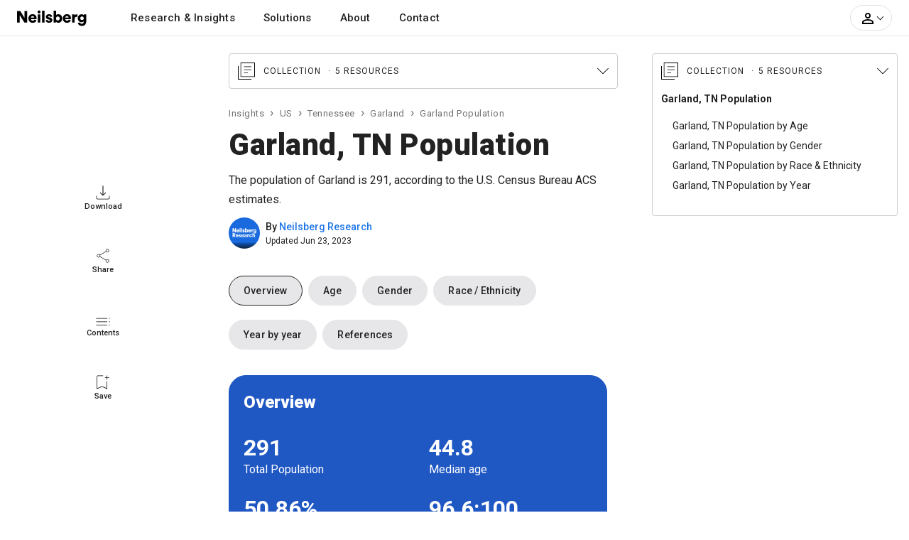

--- FILE ---
content_type: text/html; charset=UTF-8
request_url: https://www.neilsberg.com/insights/topic/garland-tn-population/
body_size: 14686
content:
<!DOCTYPE html>
<html lang="en">
<head>
    
    <!-- Google Tag Manager -->
	<script>(function(w,d,s,l,i){w[l]=w[l]||[];w[l].push({'gtm.start':
		new Date().getTime(),event:'gtm.js'});var f=d.getElementsByTagName(s)[0],
		j=d.createElement(s),dl=l!='dataLayer'?'&l='+l:'';j.async=true;j.src=
		'https://www.googletagmanager.com/gtm.js?id='+i+dl;f.parentNode.insertBefore(j,f);
	})(window,document,'script','dataLayer','GTM-M4P9DLC');</script>
	<!-- End Google Tag Manager -->
	 
	  			<script type="text/javascript" async src="//monu.delivery/site/a/d/c48297-c84b-4569-9747-72cea16c2ddd.js" data-cfasync="false"></script>
    	  	
	<!-- <script>
		(function(b,e,c,g,d,a,f){b.GoogleAnalyticsObject=d;b[d]=b[d]||function(){(b[d].q=b[d].q||[]).push(arguments)};b[d].l=1*new Date;a=e.createElement(c);f=e.getElementsByTagName(c)[0];a.async=1;a.src=g;f.parentNode.appendChild(a)})(window,document,"script","//www.google-analytics.com/analytics.js","ga");ga("create","UA-150903592-1","auto");ga("send","pageview");
	</script> -->
    
    <title>Garland, TN Population - 2023 Stats & Trends | Neilsberg</title>
<meta name="description" content="Explore Garland, TN population by race, ethnicity, age, gender and timeline. Find latest trends in Garland&#39;s population.">
<link rel="canonical" href="https://www.neilsberg.com/insights/topic/garland-tn-population/"/>
<meta property="og:title" content="Garland, TN Population - 2023 Stats & Trends | Neilsberg" />
<meta property="og:description" content="Explore Garland, TN population by race, ethnicity, age, gender and timeline. Find latest trends in Garland&#39;s population." />
<meta property="og:url" content="https://www.neilsberg.com/insights/topic/garland-tn-population/" />

<meta name="twitter:title" content="Garland, TN Population - 2023 Stats & Trends | Neilsberg" />
<meta name="twitter:description" content="Explore Garland, TN population by race, ethnicity, age, gender and timeline. Find latest trends in Garland&#39;s population." />
<meta name="twitter:url" content="https://www.neilsberg.com/insights/topic/garland-tn-population/" />
<meta name="twitter:card" content="summary_large_image" />
<meta name="twitter:site" content="@NeilsbergGlobal" />

    <!-- <meta name="google-adsense-account" content="ca-pub-4107873813192636"> -->
    <!-- CSRF Token -->
    <meta name="csrf-token" content="sxEPzOoXwEAsKVpFtNasHgjNsuk1PK6dz7wmH5Ya">
    <meta charset="utf-8">
    <link rel="preload" as="image" href="https://i.neilsberg.com/brandAssets/nb-primary-wordmark.svg" type="image/svg+xml">	
    <meta name="viewport" content="width=device-width, initial-scale=1.0">		
    <link rel="icon" type="image/x-icon" href="https://www.neilsberg.com/favicon.ico"/>
	
    <link rel="preload" href="https://fonts.googleapis.com/css2?family=Roboto:wght@400;500;700;900&family=Merriweather:wght@400;700&family=Lora:wght@400..700&display=swap" as="style">
    <link rel="stylesheet" href="https://fonts.googleapis.com/css2?family=Roboto:wght@400;500;700;900&family=Merriweather:wght@400;700&family=Lora:wght@400..700&display=swap">
    
    	<link rel="stylesheet" href="https://www.neilsberg.com/frontend/css/insights.min.css">
    	<link rel="stylesheet" href="https://cdn.jsdelivr.net/npm/swiper@11/swiper-bundle.min.css" />
        <link rel="stylesheet" href="https://www.neilsberg.com/frontend/fonts/flaticon/font/flaticon.css">
    	

        
    
</head>
<body>

<div class="site-wrap">

    
    
    	
	    <header class="site-head">
	<nav class="main-nav navbar navbar-expand-lg navbar-light p-0">
 	<div class="container pl-0 pr-0">
	<div class="navbar-brand">
		<a class="text-black mb-0" aria-label="Neilsberg logo" href="https://www.neilsberg.com/">
        		<img height="26" width="100" alt="Neilsberg logo" title="Neilsberg logo" src="https://i.neilsberg.com/brandAssets/nb-primary-wordmark.svg">
		</a>
	</div>
  <button class="navbar-toggler" type="button" data-toggle="collapse" data-target="#main_nav"  aria-expanded="false" aria-label="Toggle navigation">
      <span class="navbar-toggler-icon"></span>
    </button>
  <div class="collapse navbar-collapse" id="main_nav">
	<ul class="navbar-nav">
		<li class="nav-item">
			<div class="nav-link dropdown-toggle" id="navbarDropdownMenuLink" data-toggle="dropdown"> Research & Insights</div> 
		       <div class="dropdown-menu mt-0" aria-labelledby="navbarDropdownMenuLink">
		    	<div class="container">
				<div class="row">
					<div class="col"> 
						<div class="pb-2"><a href="/insights/">All insights</a></div>
						<div class="nav-t">By Country</div>
						<div class="dropdown-item nav-l nav-st"><a href="/insights/topic/united-states/">United States</a></div>
						<div class="dropdown-item nav-l"><a href="/insights/topic/california/">California</a></div>
						<div class="dropdown-item nav-l"><a href="/insights/topic/texas/">Texas</a></div>
						<div class="dropdown-item nav-l"><a href="/insights/topic/florida/">Florida</a></div>
						<div class="dropdown-item nav-l"><a href="/insights/topic/new-york/">New York</a></div>
						<div class="dropdown-item nav-l"><a href="/insights/topic/pennsylvania/">Pennsylvania</a></div>
						<div class="dropdown-item nav-l"><a href="/insights/topic/illinois/">Illinois</a></div>
						<div class="dropdown-item nav-l"><a href="/insights/topic/ohio/">Ohio</a></div>
						<div class="dropdown-item nav-l"><a href="/insights/topic/georgia/">Georgia</a></div>
						<div class="dropdown-item nav-l"><a href="/insights/topic/north-carolina/">North Carolina</a></div>
						<div class="dropdown-item nav-l"><a href="/insights/topic/michigan/">Michigan</a></div>
						<div class="dropdown-item nav-l"><a href="/insights/topic/united-states/">View all states</a></div>
					</div>
				</div> 
			 </div> 
			</div> 
		</li>
		<li class="nav-item">
			<a class="nav-link" href="https://www.neilsberg.com/services/"> Solutions </a>
		</li>
		<li class="nav-item"> <a class="nav-link" href="https://www.neilsberg.com/about/"> About</a></li>
		<li class="nav-item"><a class="nav-link" href="https://www.neilsberg.com/contact/">Contact</a></li>
	</ul>

	<ul class="navbar-nav ml-auto mr-4 align-items-center">
                    <li class="nav-item myacct cursor-pointer">
			<a class="dropdown-toggle" id="dropdownMenuButton" data-toggle="dropdown" aria-haspopup="true" aria-expanded="false">
				<svg height="24px" viewBox="0 0 24 24" width="24px" focusable="false" class="gryfl"><path d="M0 0h24v24H0V0z" fill="none"/><path d="M12 5.9c1.16 0 2.1.94 2.1 2.1s-.94 2.1-2.1 2.1S9.9 9.16 9.9 8s.94-2.1 2.1-2.1m0 9c2.97 0 6.1 1.46 6.1 2.1v1.1H5.9V17c0-.64 3.13-2.1 6.1-2.1M12 4C9.79 4 8 5.79 8 8s1.79 4 4 4 4-1.79 4-4-1.79-4-4-4zm0 9c-2.67 0-8 1.34-8 4v3h16v-3c0-2.66-5.33-4-8-4z"/></svg><span class="arrow active down"></span>
				<!-- <img src="https://i.neilsberg.com/account-person-outline.svg"><span class="arrow active down"></span>-->
			</a>	
			<div class="dropdown-menu pt-2 pb-2 mt-0" aria-labelledby="dropdownMenuButton">	
			                            	<div class="opt pt-2 pb-2 fw-5"><a class="pl-3" href="https://www.neilsberg.com/s/list-your-business/?ref=tnv&cta=sup">Sign Up</a></div>
                        	<div class="opt pt-2 pb-2"><a class="pl-3" href="https://www.neilsberg.com/login/">Log In</a></div> 
				<div class="opt pt-3 pb-2 bdrt-grey"><a class="pl-3" href="https://www.neilsberg.com/s/list-your-business/?ref=tnv&cta=lyb">List your business</a></div>	
				<div class="opt pt-2 pb-2"><a class="pl-3" href="mailto:get-listed@neilsberg.com?Subject=List%20my%20software">List your software</a></div>	
				<div class="opt pt-2 pb-2"><a class="pl-3" href="https://www.neilsberg.com/contact/">Help</a></div> 	
                    					
		                           <!-- <li class="nav-item ml-xl-3 login"><a class="nav-link" href="https://www.neilsberg.com/login/"><span class="pl-xl-4"></span>Log In</a></li> -->
                        
                                    <!-- <li class="nav-item cta">
                                                    <a href="https://www.neilsberg.com/user/items/create"><button class="btn btn-primary">Get Connected</button></a>
                                         </li> -->
		</div> 
		</li>
	</ul>
  </div> 
 </div>
</nav>
</header>
    	
    
    <main>
<article>
<div class="insights">
	<div class="l-section">
		<div class="wrapper">	
		<div class="top" style="height: 64px;"></div>
		<div class="lnav pb-5">
			<div class="item d-flex flex-column justify-content-center align-items-center">
				<span><svg width="20px" height="20px" viewBox="0 0 24 24" focusable="false" class="gryfl">
					<path d="M12,17.397l-5.106-5.065l0.748-0.706l3.861,3.861V0.5h0.996v14.987l3.861-3.861l0.747,0.706L12,17.397z
					 M3.199,23.5c-0.664,0-1.218-0.221-1.661-0.665c-0.443-0.443-0.665-0.996-0.665-1.66v-3.861H1.87v3.861
					c0,0.331,0.139,0.637,0.416,0.913s0.581,0.416,0.914,0.416h17.602c0.332,0,0.638-0.14,0.914-0.416s0.415-0.582,0.415-0.913v-3.861
					h0.996v3.861c0,0.664-0.221,1.217-0.664,1.66c-0.443,0.444-0.996,0.665-1.661,0.665H3.199z"/>
					</svg></span>
				<span class="txt">Download</span>
			</div>
			<div class="item d-flex flex-column justify-content-center align-items-center">
				<span>
				<svg width="20px" height="20px" viewBox="0 0 24 24" focusable="false" class="gryfl">
					<path d="M19.411,23.5c-0.779,0-1.446-0.276-1.999-0.83c-0.554-0.554-0.831-1.23-0.831-2.029
					c0-0.164,0.016-0.344,0.047-0.539c0.03-0.194,0.077-0.373,0.138-0.537l-9.9-5.873c-0.287,0.369-0.631,0.656-1.03,0.86
					c-0.4,0.206-0.815,0.308-1.246,0.308c-0.8,0-1.476-0.276-2.03-0.83C2.006,13.476,1.729,12.8,1.729,12s0.277-1.476,0.83-2.029
					C3.113,9.417,3.79,9.14,4.589,9.14c0.451,0,0.872,0.098,1.261,0.292c0.389,0.195,0.728,0.477,1.015,0.846l9.9-5.843
					c-0.061-0.164-0.107-0.343-0.138-0.538c-0.031-0.195-0.047-0.374-0.047-0.538c0-0.8,0.277-1.476,0.831-2.03
					c0.553-0.553,1.22-0.83,1.999-0.83c0.799,0,1.476,0.277,2.029,0.83c0.554,0.554,0.83,1.23,0.83,2.03c0,0.799-0.276,1.471-0.83,2.014
					s-1.23,0.815-2.029,0.815c-0.451,0-0.872-0.092-1.262-0.277c-0.389-0.185-0.727-0.461-1.015-0.83l-9.901,5.842
					c0.062,0.164,0.107,0.343,0.138,0.538C7.403,11.657,7.418,11.836,7.418,12s-0.015,0.343-0.046,0.538
					c-0.031,0.195-0.076,0.375-0.138,0.539l9.901,5.812c0.288-0.328,0.626-0.589,1.015-0.783c0.39-0.195,0.811-0.293,1.262-0.293
					c0.799,0,1.476,0.271,2.029,0.814s0.83,1.215,0.83,2.015c0,0.799-0.276,1.476-0.83,2.029S20.21,23.5,19.411,23.5z M19.411,5.45
					c0.595,0,1.096-0.205,1.506-0.615s0.615-0.902,0.615-1.476c0-0.595-0.21-1.098-0.63-1.507c-0.421-0.41-0.918-0.615-1.491-0.615
					c-0.574,0-1.066,0.21-1.477,0.63c-0.41,0.42-0.615,0.917-0.615,1.492c0,0.574,0.205,1.065,0.615,1.476S18.837,5.45,19.411,5.45z
					 M4.589,14.122c0.574,0,1.066-0.211,1.476-0.63C6.476,13.071,6.681,12.574,6.681,12c0-0.574-0.205-1.071-0.616-1.492
					c-0.41-0.42-0.902-0.63-1.476-0.63c-0.594,0-1.097,0.21-1.506,0.63C2.672,10.929,2.467,11.426,2.467,12
					c0,0.574,0.21,1.071,0.631,1.492C3.519,13.911,4.016,14.122,4.589,14.122z M19.411,22.762c0.595,0,1.096-0.209,1.506-0.63
					c0.41-0.42,0.615-0.917,0.615-1.491s-0.21-1.066-0.63-1.477c-0.421-0.41-0.918-0.614-1.491-0.614c-0.574,0-1.066,0.204-1.477,0.614
					s-0.615,0.902-0.615,1.477c0,0.595,0.205,1.098,0.615,1.507S18.837,22.762,19.411,22.762z M19.411,3.36L19.411,3.36L19.411,3.36
					L19.411,3.36L19.411,3.36L19.411,3.36L19.411,3.36L19.411,3.36L19.411,3.36z M4.589,12L4.589,12L4.589,12L4.589,12L4.589,12
					L4.589,12L4.589,12L4.589,12L4.589,12z M19.411,20.641L19.411,20.641L19.411,20.641L19.411,20.641L19.411,20.641L19.411,20.641
					L19.411,20.641L19.411,20.641L19.411,20.641z"/>
				</svg>
				</span>
				<span class="txt">Share</span>
			</div>
			<div class="item d-flex flex-column justify-content-center align-items-center">
				<span>
					<svg width="20px" height="20px" viewBox="0 0 24 24" focusable="false" class="gryfl">
					<path d="M0.5,11.253v-0.849h18.612v0.849H0.5z M0.5,16.985v-0.85h18.612v0.85H0.5z M0.5,22.718v-0.85h18.612v0.85
					H0.5z M22.792,23c-0.188,0-0.354-0.064-0.495-0.194c-0.142-0.13-0.213-0.301-0.213-0.513c0-0.189,0.065-0.354,0.194-0.495
					c0.13-0.142,0.301-0.213,0.514-0.213c0.188,0,0.354,0.065,0.496,0.195c0.142,0.129,0.212,0.3,0.212,0.513
					c0,0.188-0.065,0.354-0.195,0.495S23.004,23,22.792,23z M22.792,11.536c-0.188,0-0.354-0.064-0.495-0.194
					c-0.142-0.13-0.213-0.301-0.213-0.513c0-0.189,0.065-0.354,0.194-0.495c0.13-0.142,0.301-0.212,0.514-0.212
					c0.188,0,0.354,0.064,0.496,0.194c0.142,0.13,0.212,0.301,0.212,0.513c0,0.188-0.065,0.354-0.195,0.495
					C23.175,11.465,23.004,11.536,22.792,11.536z M22.792,17.268c-0.188,0-0.354-0.064-0.495-0.194c-0.142-0.13-0.213-0.3-0.213-0.513
					c0-0.188,0.065-0.354,0.194-0.495c0.13-0.142,0.301-0.212,0.514-0.212c0.188,0,0.354,0.064,0.496,0.194
					c0.142,0.13,0.212,0.3,0.212,0.513c0,0.188-0.065,0.354-0.195,0.495S23.004,17.268,22.792,17.268z"/>
					</svg>
				</span>
				<span class="txt">Contents</span>
			</div>
			<div class="item d-flex flex-column justify-content-center align-items-center">
				<span>
					<svg width="20px" height="20px" viewBox="0 0 24 24" focusable="false" class="gryfl">
						<path d="M1.531,23.5V2.679c0-0.623,0.208-1.142,0.623-1.556C2.569,0.708,3.088,0.5,3.71,0.5h8.484
						c0,0.182,0,0.337,0,0.467c0,0.13,0,0.285,0,0.467H3.71c-0.312,0-0.597,0.13-0.856,0.389S2.465,2.368,2.465,2.679v19.342l7.939-3.386
						l7.938,3.386V10.774c0.183,0,0.338,0,0.467,0c0.13,0,0.285,0,0.468,0V23.5l-8.873-3.813L1.531,23.5z M2.465,1.434
						c0,0,0.13,0,0.389,0s0.544,0,0.856,0h8.484l0,0l0,0l0,0l0,0h-1.791H2.465z M18.343,7.816v-3.19h-3.19V3.691h3.19V0.5h0.935v3.191
						h3.192v0.934h-3.192v3.19H18.343z"/>
					</svg>
				</span>
				<span class="txt">Save</span>
			</div>
		</div>
		<div class="bottom" style="height: 64px;"></div>
		</div>	
	</div>
	<div class="m-section">
		
	<div class="post pb-5">
	<div class="wrapper">
	<div class="top-section">
		      <div class="content">
						<div class="coll mt-0">
				<div class="title d-flex flex-direction-row justify-content-between align-items-center" data-toggle="collapse" data-target="#sp-tmain">
					<span>
						<span>
							<svg width="24px" height="24px" viewBox="0 0 24 24" focusable="false" class="gryfl">
							<path d="M8.608,10.583h10.435V9.689H8.608V10.583z M8.608,14.832h5.404v-0.895H8.608V14.832z M8.608,6.335h10.435
								V5.441H8.608V6.335z M3.727,20.273V0H24v20.273H3.727z M4.621,19.379h18.484V0.895H4.621V19.379z M0,24V4.919h0.895v18.186h18.187
								V24H0z M4.621,19.379V0.895V19.379z"/>
							</svg>
						</span>
						<span class="pl-2 fsz-1">Collection <span class="cnt">5 Resources </span></span>
					</span>
				</div>
				<div id="sp-tmain" class="sp collapse pt-2">
					<div class="fsz-7 pb-2 pt-2 font-weight-bold"><a href="https://www.neilsberg.com/insights/topic/garland-tn-population/">Garland, TN Population</a></div>
					<ul class="list-unstyled">
					<!-- <li class="fsz-7"><a href="https://www.neilsberg.com/insights/topic/garland-tn-population/" target="_blank">Garland, TN Population</a></li> -->
											<li class="fsz-7"><a href="https://www.neilsberg.com/insights/garland-tn-population-by-age/">Garland, TN Population by Age</a></li>
											<li class="fsz-7"><a href="https://www.neilsberg.com/insights/garland-tn-population-by-gender/">Garland, TN Population by Gender</a></li>
											<li class="fsz-7"><a href="https://www.neilsberg.com/insights/garland-tn-population-by-race/">Garland, TN Population by Race &amp; Ethnicity</a></li>
											<li class="fsz-7"><a href="https://www.neilsberg.com/insights/garland-tn-population-by-year/">Garland, TN Population by Year</a></li>
										</ul>	
				</div>	
			</div>
							
								    					<nav><ol class="breadcrumb"><li class="breadcrumb-item"><a href="https://www.neilsberg.com/insights/">Insights</a></li> <li class="breadcrumb-item"><a href="https://www.neilsberg.com/insights/topic/united-states/">US</a></li> <li class="breadcrumb-item"><a href="https://www.neilsberg.com/insights/topic/tennessee/">Tennessee</a></li> <li class="breadcrumb-item"><a href="https://www.neilsberg.com/insights/topic/garland-tn/">Garland</a></li> <li class="breadcrumb-item">Garland Population</li></ol></nav>
				     	
					<!-- <nav>
		                        <ol class="breadcrumb justify-content-start pl-0 fsz-7">
                		                <li class="breadcrumb-item"><a class="pr-2 bdrr-grey fw-9" style="border-right-color: #222;" href="https://www.neilsberg.com/insights/topic/">Topics</a></li>
				    										
                		            			<li class="breadcrumb-item"><a href="https://www.neilsberg.com/insights/topic/garland-tn-demographics/">Garland, TN Demographics</a></li>
								
				    		                		        </ol>
					</nav> -->
				
                        	                            	<h1>Garland, TN Population</h1>
                            	<div class="p-smry fsz-2 pt-1 pb-2">The population of Garland is 291, according to the U.S. Census Bureau ACS estimates.</div>
				    				    <div class="d-flex mb-4 fsz-7 align-items-center">
				    	<div class="mr-2"><img src="https://i.neilsberg.com/brandAssets/nb-research-avatar.png" style="border-radius:100px;" alt="Neilsberg Research Avatar" width="44px" height="44px"></div>
					<div class="d-flex flex-column ln-1"> 
						<div class="fw-5">By <span><a class="nb-blue" href="https://www.neilsberg.com/author/neilsberg-research/">Neilsberg Research</a></span></div>
						<div class="fsz-1"> Updated Jun 23, 2023</div>
					</div>
				    
				    </div>
				    	
				    
				    
		      </div>

    </div>

    <div class="site-section">
                <div class="mcontent">
			<div class="wrapper">
		      
            <div class="row post-body mb-3">
			    <div class="col-12">
				<div class="wrapper"><div class="ql-embed-content" contenteditable="false"><nav><ul class="nav bub-nav horiz-scroll-row"><li class="nav-item item block-grey active"><a class="nav-link" href="#overview" rel="noopener">Overview</a></li>
    <li class="nav-item item block-grey"><a class="nav-link" href="#age" rel="noopener">Age</a></li>
    <li class="nav-item item block-grey"><a class="nav-link" href="#gender" rel="noopener">Gender</a></li>
    <li class="nav-item item block-grey"><a class="nav-link" href="#race-ethnicity" rel="noopener">Race / Ethnicity</a></li>
    <li class="nav-item item block-grey"><a class="nav-link" href="#year-by-year" rel="noopener">Year by year</a></li>
    <li class="nav-item item block-grey"><a class="nav-link" href="#ref" rel="noopener">References</a></li>
</ul></nav></div><div class="ql-embed-content" contenteditable="false"><section>
<div class="container key-fact" id="overview">
      <div class="card block-blue">
          <div class="card-header">Overview</div>
          <div class="card-body card-text">
              <div class="row pb-4">
                <div class="col-6">
                  <div class="fsz-6 ln-0 fw-6">291</div>
                  <div class="w-80 ln-1 w-sm-100">Total Population</div>
                </div>
                <div class="col-6">
                  <div class="fsz-6 ln-0 fw-6">44.8</div>
                  <div class="w-80 ln-1 w-sm-100">Median age</div>
                </div>
              </div>
              <div class="row pb-4">
                <div class="col-6">
                  <div class="fsz-6 ln-0 fw-6">50.86%</div>
                  <div class="w-80 ln-1 w-sm-100">Female population %</div>
                </div>
                <div class="col-6">
                  <div class="fsz-6 ln-0 fw-6">96.6:100</div>
                  <div class="w-80 ln-1 w-sm-100">Gender ratio (M:F)</div>
                </div>
              </div>
              <div class="row pb-4">
                <div class="col-6">
                  <div class="fsz-6 ln-0 fw-6">45-49 years</div>
                  <div class="w-80 ln-1 w-sm-100">Largest age group</div>
                </div>
                <div class="col-6">
                  <div class="fsz-6 ln-0 fw-6">50.0</div>
                  <div class="w-80 ln-1 w-sm-100">Total dependency ratio</div>
                </div>
              </div>
              <div class="row pb-4">
                <div class="col-6">
                  <div class="fsz-6 ln-0 fw-6">White</div>
                  <div class="w-80 ln-1 w-sm-100">Largest racial group</div>
                </div>
                <div class="col-6">
                  <div class="fsz-6 ln-0 fw-6">Zero</div>
                  <div class="w-80 ln-1 w-sm-100">Hispanic population</div>
                </div>
              </div>
<p class="card-subtitle">Sources: U.S. Census Bureau, American Community Survey (ACS) 2021</p>
        </div>
      </div>
  </div>
</section></div><div class="ql-embed-content" contenteditable="false"><p>TABLE OF CONTENTS</p>
<div class="toc mt-4">
<ul class="fsz-2">
<li><a href="#age">Age</a></li>
<li><a href="#gender">Gender</a></li>
<li><a href="#race-ethnicity">Race / Ethnicity</a></li>
<li><a href="#year-by-year">Year by year</a></li>
<li><a href="#ref">References</a></li>
</ul>
</div></div><div class="ql-embed-content" contenteditable="false"><section><h2 id="age" class="h2-3">Age</h2>
<p><strong>Garland's population is old compared to the rest of the country:</strong></p>
<ul>
<li class="mb-2">The median age in Garland is 44.8, compared to 38.8 nationwide, according to the American Community Survey 2017 - 2021 5 Year  estimates.</li>
<li class="mb-2">Garland's population under 18 was 15.12%, compared to the 22.51% nationwide.</li>
<li class="mb-2">Garland's elderly or the senior population (over 65 age) was 21.31% as compared to 16.04% nationwide.</li>
<li class="mb-2">Of the total population in Garland, 12.03% were under the age of 15, 17.87% aged 15 to 29, 48.80% aged 30 to 64, 19.93% aged 65 to 84, and 1.37% were 85 years of age and older.</li>
</ul>
<div class="dviz pt-0 pb-2">
<div class="dviz-wrapper border-0">
<div class="dviz-media">
<figure>
<img alt="The graph shows Garland's population by age group, with age group on x-axis and the respective age group's percent of the total population on y-axis" title="Garland, TN population by age group" src="https://i.neilsberg.com/ch/garland-tn-population-by-age-group.jpeg">
<figcaption>Garland, TN population by age group. The largest age group was 45-49 years with a poulation of 34 (11.68% of the total population). Source: U.S. Census Bureau American Community Survey (ACS) 2017-2021 5-Year Estimates.</figcaption>
</figure>
</div></div></div>
<p class="bdrb-grey pb-5">Read more about <a target="_blank" href="/insights/garland-tn-population-by-age/">Garland, TN population by age  &#10132;</a></p>
</section></div><div class="ql-embed-content" contenteditable="false"><section><h2 id="gender" class="h2-3">Gender</h2>
<p><strong>There are 5 more females than males in Garland:</strong></p>
<ul>
<li class="mb-2">The female percentage in the USA is 50.50% while the male percentage is 49.50%, compared to 50.86% females and 49.14% males in Garland, TN.</li>
<li class="mb-2">The Garland, TN gender ratio is 96.6:100 i.e. 96.6 men to 100 women (0.966).</li>
<li class="mb-2">For male population, the largest age group is 45-49 years with a population of 27.</li>
<li class="mb-2">For the female population, the largest age group is 40-44 years with a population of 16.</li>
</ul>
<div class="dviz pt-0 pb-2">
<div class="dviz-wrapper border-0">
<div class="dviz-media">
<figure>
<img width="1800" height="1200" loading="lazy" decoding="async" alt="The grouped bar chart shows Garland, TN population by age and gender across 18 age groups, defined between the age of 0 and 85 and above. The female population is shown in pink color bar and male population is shown in blue color bar. Age group is plotted on x axis and population on y axis." title="Garland, TN population by gender and age" src="https://i.neilsberg.com/ch/garland-tn-population-by-gender-and-age.jpeg">
<figcaption>California population by gender and age. Largest age group (population): Male # 45-49 years (27) | Female # 40-44 years (16). Source: U.S. Census Bureau American Community Survey (ACS) 2017-2021 5-Year Estimates.</figcaption>
</figure>
</div></div></div>
<p class="bdrb-grey pb-5">Read more about <a target="_blank" href="/insights/garland-tn-population-by-gender/">Garland, TN population by gender  &#10132;</a></p>
</section></div><div class="ql-embed-content" contenteditable="false"><section><h2 id="race-ethnicity" class="h2-3">Race / Ethnicity</h2><p><strong>Garland's population is moderately diverse:</strong></p>
<ul>
<li class="mb-2">Racial distribution of Garland population: 94.85% are White, 3.09% are Black or African American and 2.06% are Asian.</li>
<li class="mb-2">Garland's racial breakdown clearly shows that there is an absolute majority of White population in the town.</li>
<li class="mb-2">By ethnicity, Zero is Hispanic or Latino (of any race), and 291 (100% of the total population) is Non-Hispanic.</li>
<li class="mb-2">The largest racial group in Garland is White with a population of 276 (94.85% of the total population).</li>
</ul>
<div class="dviz pt-0 pb-2">
<div class="dviz-wrapper border-0">
<div class="dviz-media">
<figure>
<img width="1800" height="1200" loading="lazy" decoding="async" alt="The bar chart shows Garland, TN population by race, in percentage. The numbers shown are based on the American Community Survey respondents self identified race. The Hispanic and Latino population is spread across the races identified and not as a separate race category." title="Garland, TN population by race" src="https://i.neilsberg.com/ch/garland-tn-population-by-race.jpeg">
<figcaption>Garland, TN population by race. The largest racial group in Garland is White with a population of 276 (94.85% of the total population). Source: U.S. Census Bureau American Community Survey (ACS) 2017-2021 5-Year Estimates.</figcaption>
</figure>
</div></div></div>
<p class="bdrb-grey pb-5">Read more about <a target="_blank" href="/insights/garland-tn-population-by-race/">Garland, TN population by race  &#10132;</a></p>
</section></div><div class="ql-embed-content" contenteditable="false"><section><h2 id="year-by-year" class="h2-3">Year by year</h2>
<p><strong>Garland's population has already reached its peak and is showing a trend of decline:</strong></p>
<ul>
<li class="mb-2">The peak population was 308 in the year 2012</li>
<li class="mb-2">From 2000 to 2010, Garland's population increased by 14 (4.78%), as compared to the national growth of 9.63%.</li>
<li class="mb-2">From 2010 to 2020, Garland's population decreased by 20 (6.51%), according to Census Bureau's Population Estimates Program. For the same period, the rate of growth for the United States was 7.17%.</li>
<li class="mb-2">Between the year 2000 and 2022, Garland's population was lowest in year 2004 at 280.</li>
</ul>
<div class="dviz pt-0 pb-2">
<div class="dviz-wrapper border-0">
<div class="dviz-media">
<figure>
<img alt="The graph shows Garland's population from 2000 to 2022, with years on x-axis and population on y-axis" title="Garland, TN population from 2000 to 2022" src="https://i.neilsberg.com/ch/population-of-garland-tn-population-by-year-2000-2022.jpeg">
<figcaption>Garland's population from 2000 to 2022. The estimated population at the end of 2022 was 286. Source: U.S. Census Bureau (Population Estimates Program) </figcaption>
</figure>
</div></div></div>
<p class="bdrb-grey pb-5">Read more about <a target="_blank" href="/insights/garland-tn-population-by-year/">Garland, TN population by year  &#10132;</a></p>
</section></div><div class="ql-embed-content" contenteditable="false"><section><h2 id="ref" class="h2-3">References</h2><div>
<ul>
<li class="mb-2">U.S. Census Bureau <a href="https://www.census.gov/programs-surveys/acs" rel="nofollow noopener noreferrer" target="_blank">American Community Survey (ACS)</a> 2017-2021 5-Year Estimates</li>
<li class="mb-2">U.S. Census Bureau Population Estimates <a href="https://www.census.gov/programs-surveys/popest.html" rel="nofollow noopener noreferrer" target="_blank">Population Estimates Program (PEP)</a></li>
</ul></div></section></div></div>

				
				
                </div> 
            </div>
					

			 
			     
									    <div class="bdrt-grey pt-4 pb-4">
	                        		<h4 class="h5 mb-4 text-black">Explore related topics</h4>
				   	 <!-- <span class="col-12 my-auto ls-1 fsz-4 text-left"><strong>Explore related topics</strong></span> -->
				   	 <span>	
                                   	 									
                                        			<span class="tag"><a href="https://www.neilsberg.com/insights/topic/garland-tn-demographics/">Garland, TN Demographics</a></span>
																	    	</span>			
			    </div>
			    			    			
		<div class="bdrt-grey pt-4 pb-4">
	             <h4 class="h5 mb-4 text-black">Explore more</h4>
		     <div class="accordion" id="nvblocks">
		   	                     	<div class="card nvblock">
			<div class="card-header" id="nbhead0">
			    <div><div class="title">Population of places that contain Garland</div></div> 
                            <a href="#" class="btn-header-link fsz-2" data-toggle="collapse" data-target="#nb0" aria-label="Bottom Navigation Menu"
                            aria-expanded="true" aria-controls="nb0"></a>
                        </div>
			
                        <!-- <div id="nb0" class="nblist collapse show" aria-labelledby="nbhead0" data-parent="#nvblocks"> -->
                        <div id="nb0" class="collapse show" aria-labelledby="nbhead0" data-parent="#nvblocks">
                            <div class="card-body">
			    	<div class="ql-embed-content" contenteditable="false"><div class="nblist no-title"><div class="nb-item-wrapper c2-r1"><span class="item"><a href="/insights/topic/tipton-county-tn-population/">Tipton County population</a><span>61,049</span></span> <span class="item"><a href="/insights/topic/tennessee-population/">Tennessee population</a><span>6,968,351</span></span> <span class="item"><a href="/insights/topic/united-states-population/">United States population</a><span>333,287,557</span></span></div></div></div>
			   </div>
                        </div>
                    	</div>
			                    	<div class="card nvblock">
			<div class="card-header" id="nbhead1">
			    <div><div class="title">Population of nearby cities</div></div> 
                            <a href="#" class="btn-header-link fsz-2" data-toggle="collapse" data-target="#nb1" aria-label="Bottom Navigation Menu"
                            aria-expanded="true" aria-controls="nb1"></a>
                        </div>
			
                        <!-- <div id="nb1" class="nblist collapse show" aria-labelledby="nbhead1" data-parent="#nvblocks"> -->
                        <div id="nb1" class="collapse show" aria-labelledby="nbhead1" data-parent="#nvblocks">
                            <div class="card-body">
			    	<div class="ql-embed-content" contenteditable="false"><div class="nblist no-title"><div class="nb-item-wrapper c2-r1"><span class="item"><a href="/insights/topic/atoka-tn-population/">Atoka population</a><span>10,209</span></span> <span class="item"><a href="/insights/topic/covington-tn-population/">Covington population</a><span>8,563</span></span> <span class="item"><a href="/insights/topic/munford-tn-population/">Munford population</a><span>6,400</span></span> <span class="item"><a href="/insights/topic/brighton-tn-population/">Brighton population</a><span>2,872</span></span> <span class="item"><a href="/insights/topic/mason-tn-population/">Mason population</a><span>1,356</span></span> <span class="item"><a href="/insights/topic/gilt-edge-tn-population/">Gilt Edge population</a><span>474</span></span> <span class="item"><a href="/insights/topic/burlison-tn-population/">Burlison population</a><span>368</span></span> <span class="item"><a href="/insights/topic/garland-tn-population/">Garland population</a><span>284</span></span></div><p class="fsz-7 mt-0 pt-2"><a href="/browse/population/us/tn/tipton-county-tn/">View all cities in Tipton County ➔</a></p></div></div>
			   </div>
                        </div>
                    	</div>
			
			                    	<div class="card nvblock">
			<div class="card-header" id="nbhead-geo-block">
			     <div class="title">Insights for Garland, by topic</div> 
                            <a href="#" class="btn-header-link fsz-2" data-toggle="collapse" data-target="#nb-geo-block" aria-label="Bottom Navigation Menu"
                            aria-expanded="true" aria-controls="nb-geo-block"></a>
                        </div>
			
                        <div id="nb-geo-block" class="collapse show" aria-labelledby="nbhead-geo-block" data-parent="#nvblocks">
                            <div class="card-body">
								   <div class="nblist cld">
					<span class="item tpc"><a href="/insights/topic/garland-tn-income/">Income</a></span>
					<span>
											<span class="item"><a href="/insights/garland-tn-median-household-income/">By year</a></span> 
											<span class="item"><a href="/insights/garland-tn-median-household-income-by-race/">By race</a></span> 
											<span class="item"><a href="/insights/garland-tn-median-household-income-by-age/">By age</a></span> 
											<span class="item"><a href="/insights/garland-tn-income-by-gender/">By gender</a></span> 
										</span>
				   </div>
								   <div class="nblist cld">
					<span class="item tpc"><a href="/insights/topic/garland-tn-population/">Population</a></span>
					<span>
											<span class="item"><a href="/insights/garland-tn-population-by-year/">By year</a></span> 
											<span class="item"><a href="/insights/garland-tn-population-by-race/">By race</a></span> 
											<span class="item"><a href="/insights/garland-tn-population-by-age/">By age</a></span> 
											<span class="item"><a href="/insights/garland-tn-population-by-gender/">By gender</a></span> 
										</span>
				   </div>
							   </div>
                        </div>
                    	</div>
			  	   	     </div>
  	   	</div>
		</div>

				<div class="bdrt-grey pt-4 pb-4">
	                <h4 class="h5 mb-4 text-black">About the author</h4>
			<div class="d-flex align-items-top bd-rad-3 bg-lgrey p-4">
				<div class="mr-3">
				    <span class="mr-2"><img src="https://i.neilsberg.com/brandAssets/nb-research-avatar.png" alt="Neilsberg Research Avatar" width="60px" height="60px" style="border-radius:100px;"></span>
				</div>	
				<div class="flex-grow-1">
					<div class="h5 text-black">Neilsberg Research</div>
					<div class="">Neilsberg Research team are data scientists with expertise in processing, analysis and visualization of big data helping small businesses make right decisions.</div>
					<div class="pt-2"><a class="nb-blue" href="https://www.neilsberg.com/about/our-research/"> Read more from Neilsberg Research &#10132;</a></div>	
				</div>
			</div>
                     </div>
				</div>
				<div class="bdrt-grey pt-4 pb-4">
			<div class="shr">
	                        <h4 class="h5 mb-4 text-black">Share</h4>
		                <div class="row">
        		          	<div class="col-12">
					       <a class="slogo pt-1 pr-2 pb-1 btn-facebook" href="#" data-social="facebook" aria-label="Facebook">
							<svg height="16px" width="16px" viewBox="0 0 18 18" focusable="false" class="gryfl">
							<path d="M11 7h3v3h-3v7H8v-7H5V7h3V5.745c0-1.189.374-2.691 1.118-3.512C9.862 1.41 10.791 1 11.904 1H14v3h-2.1c-.498 0-.9.402-.9.899V7z"></path>
							</svg>
						</a>
						<a class="slogo pt-1 pr-2 pb-1 btn-twitter" href="#" data-social="twitter" aria-label="Twitter">
						    <svg height="16px" width="16px" viewBox="0 0 18 18" focusable="false" class="gryfl"><path d="M6.02 15.01c6.042 0 9.345-5.007 9.345-9.345 0-.144 0-.287-.007-.423A6.728 6.728 0 0017 3.54a6.666 6.666 0 01-1.887.518 3.283 3.283 0 001.444-1.819 6.652 6.652 0 01-2.084.797 3.285 3.285 0 00-5.592 2.997A9.318 9.318 0 012.11 2.6a3.295 3.295 0 00-.443 1.649 3.27 3.27 0 001.464 2.731 3.226 3.226 0 01-1.485-.409v.041a3.288 3.288 0 002.636 3.222 3.274 3.274 0 01-1.485.055 3.28 3.28 0 003.065 2.281A6.602 6.602 0 011 13.525a9.15 9.15 0 005.02 1.485z"></path></svg>
                        	                </a>
                                	        <a class="slogo pt-1 pr-2 pb-1 btn-linkedin" href="#" data-social="linkedin" aria-label="Linkedin">
						    	<svg height="16px" width="16px" viewBox="0 0 24 24" focusable="false" class="gryfl"><path d="m1.4 8.04h4.55v14.3h-4.55zm16.15-.36c-2.21 0-3.7 1.19-4.31 2.31h-.06v-1.95h-4.37v14.3h4.55v-7.07c0-1.87.36-3.67 2.73-3.67 2.33 0 2.37 2.13 2.37 3.79v6.95h4.54v-7.84c0-3.85-.85-6.81-5.46-6.81zm-13.9-6.68c-1.46 0-2.65 1.16-2.65 2.58s1.18 2.58 2.65 2.58c1.46 0 2.65-1.16 2.65-2.58s-1.19-2.58-2.65-2.58z"></path></svg>
	                                        </a>
        	                                <a class="slogo pt-1 pr-2 pb-1 btn-email" href="mailto: " aria-label="Email">
							<svg height="16px" viewBox="0 0 24 24" width="16px" focusable="false" class="gryfl"><path d="M0 0h24v24H0V0z" fill="none"/><path d="M22 6c0-1.1-.9-2-2-2H4c-1.1 0-2 .9-2 2v12c0 1.1.9 2 2 2h16c1.1 0 2-.9 2-2V6zm-2 0l-8 5-8-5h16zm0 12H4V8l8 5 8-5v10z"/></svg>
                        	               </a>
        	                	</div>
        	                 </div>
	                </div>
		</div>
		
					<div class="mt-5 p-2 fsz-1 bg-lgrey nb-lgrey">This article is for informational purposes only and is not intended to be legal or tax advice. We recommend that you consult with a qualified professional such as a lawyer or accountant before making a decision. Many of the products and services featured here are from our affiliate partners. We may receive commissions on purchases made from our chosen links. Read advertiser disclosure.
			</div>
		  </div>
  </div>
  </div>
  <div class="rltd">
	<div class="wrapper">
	          </div>
</div>	
  </div>
 <div class="r-section">
	
			<div class="coll">
			<div class="title d-flex flex-direction-row justify-content-between align-items-center" data-toggle="collapse" data-target="#sp">
			<span>
			<span>
				<svg width="24px" height="24px" viewBox="0 0 24 24" focusable="false" class="gryfl">
				<path d="M8.608,10.583h10.435V9.689H8.608V10.583z M8.608,14.832h5.404v-0.895H8.608V14.832z M8.608,6.335h10.435
	V5.441H8.608V6.335z M3.727,20.273V0H24v20.273H3.727z M4.621,19.379h18.484V0.895H4.621V19.379z M0,24V4.919h0.895v18.186h18.187
	V24H0z M4.621,19.379V0.895V19.379z"/>
				</svg>	
			</span>
			<span class="pl-2 fsz-1">Collection <span class="cnt">5 Resources </span></span>
			</span>
			</div>
			<div id="sp" class="sp collapse show pt-2">
				<div class="fsz-7 pb-2 pt-2 font-weight-bold"><a href="https://www.neilsberg.com/insights/topic/garland-tn-population/">Garland, TN Population</a></div>
				<ul class="list-unstyled">
				<!-- <li class="fsz-7"><a href="https://www.neilsberg.com/insights/topic/garland-tn-population/" target="_blank">Garland, TN Population</a></li> -->
							<li class="fsz-7"><a href="https://www.neilsberg.com/insights/garland-tn-population-by-age/">Garland, TN Population by Age</a></li>
								<li class="fsz-7"><a href="https://www.neilsberg.com/insights/garland-tn-population-by-gender/">Garland, TN Population by Gender</a></li>
								<li class="fsz-7"><a href="https://www.neilsberg.com/insights/garland-tn-population-by-race/">Garland, TN Population by Race &amp; Ethnicity</a></li>
								<li class="fsz-7"><a href="https://www.neilsberg.com/insights/garland-tn-population-by-year/">Garland, TN Population by Year</a></li>
								</ul>	
			</div>	
		</div>
		

	</div>
</div>	
  </div>
</article>
</main>
<div class="modal fade" id="download-asset" tabindex="-1" role="dialog" aria-labelledby="download-asset-modal" aria-hidden="true">
    <div class="modal-dialog modal-dialog-centered modal-lg" role="document">
        <div class="modal-content">
           <form method="POST" action="https://www.neilsberg.com/insights/request-asset/">
             <input type="hidden" name="_token" value="sxEPzOoXwEAsKVpFtNasHgjNsuk1PK6dz7wmH5Ya">            <div class="modal-header">
                <button type="button" class="close" data-dismiss="modal" aria-label="Close">
                    <span aria-hidden="true">&times;</span>
                </button>
                <div class="d-flex">
                        <div class="modal-logo"><img src=""></div>
                        <div class="justify-content-start align-self-center">
                                <div class="modal-title fsz-6 m-fsz-4 font-weight-bold">Download the Dataset for Free</div>
                        </div>
                </div>
            </div>
            <div class="modal-body">
                   <div class="modal-subtitle fsz-2 pb-4 m-fsz-1">Unlock valuable insights and data by downloading our dataset at no cost. If you need any assistance, please feel free to <a href="mailto:research@neilsberg.com?subject=Need%20help%20regarding%20a%20dataset" style="text-decoration: underline;">reach out to us.</a></div>
                <div class="row">
                    <div class="col-md-12">
                        <div class="form-group row">
                            <div class="col-md-6">
                                <label for="fname" class="fsz-1 nb-lgrey">First Name</label>
                                <input id="fname" type="text" class="form-control " name="fname" value="" required autocomplete="fname" autofocus>
                                                            </div>
                            <div class="col-md-6">
                                <label for="lname" class="lname fsz-1 nb-lgrey">Last Name</label>
                                <input id="lname" type="text" class="form-control " name="lname" value="" required autocomplete="lname" autofocus>
                                                            </div>
                        </div>
                        <div class="row form-group">
                            <div class="col-md-12">
                                <label class="fsz-1 nb-lgrey" for="email">Work Email Address</label>
                                <input id="email" type="email" class="form-control " name="email" value="" required autocomplete="email">

                                                            </div>
			</div>
						 <div><input type="hidden" name="asset_id" value=""></div>
			                         <div><input type="hidden" name="asset_type" value=""></div>
                         <div><input type="hidden" name="page_url" value="https://www.neilsberg.com/insights/topic/garland-tn-population"/></div>
                        <div>By clicking the "Download" button, you are agreeing to the Neilsberg <a href="https://www.neilsberg.com/terms-of-service/">Terms of Use</a> and <a href="https://www.neilsberg.com/privacy-policy/">Privacy Policy.</a></div>

                        </div>
                </div>
            </div>
            <div class="modal-footer text-center" style="display:block">
                        <div class="row form-group">
                            <div class="col-md-12">
                                <div class="ml-2 mr-2 mt-2"><button type="submit" class="btn btn-primary text-white rounded w-100 fsz-2">
                                    Download for Free
                                </button></div>
                            </div>
                        </div>
            </div>
           </form>
       </div>
 </div>
 </div>


    
        	    		<footer class="site-footer mt-5 pt-6">
    <div class="container">
        <div class="row">
            <div class="col-md-12 mb-3">
                <div class="row pb-5">
                    <div class="col-md-2">
                        <div class="footer-heading mb-4"><strong>Company</strong></div>
			 <ul class="list-unstyled">
                            <li><a href="https://www.neilsberg.com/about/">About us</a></li>
                            <li><a href="https://www.neilsberg.com/insights/">Insights</a></li>
                            <li><a href="https://www.neilsberg.com/services/">Solutions</a></li>
                            <li><a href="mailto:careers@neilsberg.com?Subject=Join Neilsberg Team">Careers</a></li>
	                </ul>
                    </div>
                    <div class="col-md-2">
                        <div class="footer-heading mb-4"><strong>For Clients</strong></div>
                        <ul class="list-unstyled">
                            <li><a href="https://www.neilsberg.com/b/connect/">How it works</a></li>
                            <li><a href="https://www.neilsberg.com/b/connect/experts-directory/">Experts directory</a></li>
                            <li><a href="https://www.neilsberg.com/b/connect/experts-match/">Experts match</a></li>
                            <li><a href="https://www.neilsberg.com/b/connect/project-board/">Project board</a></li>
                        </ul>
                    </div>
                    <div class="col-md-2">
			<div class="footer-heading mb-4"><strong>For Sellers</strong></div>
			 <ul class="list-unstyled">
                     	   <li><a href="https://www.neilsberg.com/s/list-your-business/?ref=foot&cta=lyb">List your business</a></li>
                           <li><a href="https://www.neilsberg.com/s/plans/">Free forever</a></li>
                           <li><a href="https://www.neilsberg.com/s/plans/">Premium</a></li>
	                </ul>
                    </div>
              <div class="col-md-2">
                <div class="footer-heading mb-4"><strong>Advertise</strong></div>
                <ul class="list-unstyled">
			<li><a href="mailto:sales@neilsberg.com?Subject= Advertising for - Agencies">For agencies</a></li>
                        <li><a href="mailto:sales@neilsberg.com?Subject= Advertising for - Brands">For brands</a></li>
                        <li><a href="mailto:sales@neilsberg.com?Subject= Advertising for - SaaS">For SaaS</a></li>
		</ul>
            </div>
              <div class="col-md-2">
                <div class="footer-heading mb-4"><strong>Help</strong></div>
                <ul class="list-unstyled">
			<li><a href="https://www.neilsberg.com/contact/">Contact us</a></li>
                        <li><a href="https://www.neilsberg.com/b/connect/">Hire an expert</a></li>
		</ul>
            </div>
        </div>

        <div class="row">
            <div class="col-md-12">
                <div class="border-top pt-5">
                    <p>
                        &copy; 2026 &nbsp;<span class="ll">Neilsberg</span> <span class="ll"><a href="https://www.neilsberg.com/privacy-policy/">Privacy</a></span> <span class="ll"><a href="https://www.neilsberg.com/terms-of-service/">Terms</a></span><span class="ll"><a href="/sitemaps/places/">Site Map</a></span>
                    </p>
                </div>
            </div>

        </div>
    </div>
</footer>
    	    </div>

<script src="https://www.neilsberg.com/frontend/js/jquery-3.5.1.min.js"></script>
<script src="https://www.neilsberg.com/frontend/js/jquery-migrate-3.0.1.min.js" defer></script>
<script src="https://www.neilsberg.com/frontend/js/jquery-ui.js" defer></script>
<script src="https://www.neilsberg.com/frontend/js/popper.min.js" defer></script> 
<script src="https://www.neilsberg.com/frontend/js/bootstrap.min.js" defer></script>
<!-- <script src="https://www.neilsberg.com/frontend/js/lazyload.js"></script> -->
<script src="https://www.neilsberg.com/frontend/js/main.js" defer></script>
<!-- <script src="https://www.neilsberg.com/frontend/js/jquery.marquee.min.js"></script>-->

<script>
$(document).ready(function(){

	//$("img.lazyload").lazyload();

	/*$("img").lazyload({
	    effect : "fadeIn"
	});*/

	var msg = '';
	var decoded = $("<div/>").html(msg).text();
        if(msg){
             //bootbox.alert(msg);
		var dialog = bootbox.dialog({
    		message: decoded,
		    closeButton: false
		});
	}
	
	//hover for top nav drop down
      $('.main-nav .nav-item').hover(function() {
      	$(this).addClass('show');
        $(this).find('.dropdown-menu').addClass('show');
      }, function() {
        $(this).removeClass('show');
        $(this).find('.dropdown-menu').removeClass('show');
      });


        /**
         * The front-end form disable submit button UI
         */
        $("form").on("submit", function () {
            $("form :submit").attr("disabled", true);
            return true;
	});


    });
</script>

    <script src="https://www.neilsberg.com/frontend/vendor/goodshare/goodshare.min.js"></script>
<script>

	function scrollToMe(hash) 
	{ 
        	$('html, body').animate({
	            scrollTop: $(hash).offset().top
        	}, 900, 'swing');
	    	return false;
	}
	
	$('#download-asset').on('show.bs.modal', function (event) {
                 var atag = $(event.relatedTarget)
                 var aid = atag.data('aid')
                 var atype = atag.data('atype')
                 var modal = $(this)
                 modal.find('.modal-body input[name="asset_id"]').val(aid)
                 modal.find('.modal-body input[name="asset_type"]').val(atype)

                $('#download-asset').modal('show');

    	});
	
        $(document).ready(function(){
		
		var maxLength = 200;
                $(".show-read-more").each(function(){
                var myStr = $.trim($(this).text());
                if($.trim(myStr).length > maxLength){
                        var newStr = myStr.substring(0, maxLength);
                        var removedStr = myStr.substring(maxLength, $.trim(myStr).length);
                        $(this).empty().html('<span class="show-text">' + newStr + '</span>');
                        $(this).append(' <a href="javascript:void(0);" class="read-more">...</a>');
                        $(this).append('<span class="more-text">' + removedStr + '</span>');
                }
                });
                $(".read-more").click(function(){
                        $(this).parent().html($(this).parent().find('.show-text').text() + $(this).siblings(".more-text").text());
                        $(this).remove();
                });

		
	if (window.location.hash) {
    		var hash = window.location.hash;

		if ($(hash).length) {
			scrollToMe(hash);
    		}
	}

	 // Add smooth scrolling to all links
  	$("a").on('click', function(event) {

  		  // Make sure this.hash has a value before overriding default behavior
	    if (this.hash !== "") {
		 // Prevent default anchor click behavior
	      event.preventDefault();

	      // Store hash
	      var hash = this.hash;

	      // Using jQuery's animate() method to add smooth page scroll
	      // The optional number (800) specifies the number of milliseconds it takes to scroll to the specified area
	      $('html, body').animate({
	        scrollTop: $(hash).offset().top
	      }, 800, function(){
   
	        // Add hash (#) to URL when done scrolling (default click behavior)
	        window.location.hash = hash;
	      });
	    } // End if
	  });

        });
    </script>

</body>
</html>


